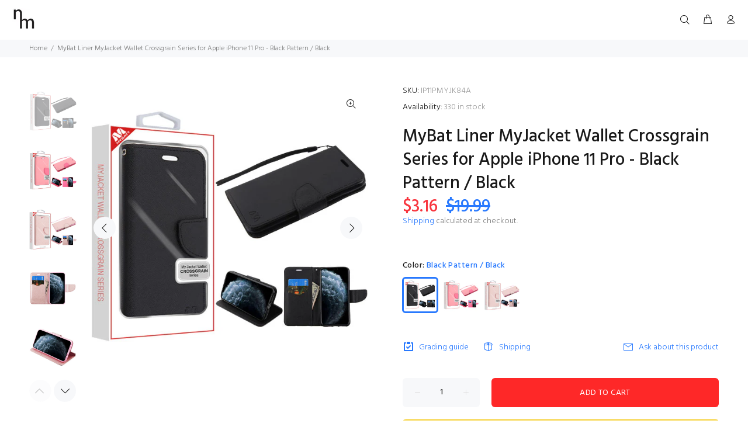

--- FILE ---
content_type: text/javascript; charset=utf-8
request_url: https://nevermsrp.com/products/4097-4-1067-2004-4518.js
body_size: 867
content:
{"id":6972619227287,"title":"MyBat Liner MyJacket Wallet Crossgrain Series for Apple iPhone 11 Pro - Black Pattern \/ Black","handle":"4097-4-1067-2004-4518","description":"\u003cul style=\"margin-left:20px;\"\u003e\t\u003cli style=\"list-style-type:disc;\"\u003eFolio-style wallet case with cross-grain PU leather design\u003c\/li\u003e\t\u003cli style=\"list-style-type:disc;\"\u003eMagnetic flap secures your phone and other contents\u003c\/li\u003e\t\u003cli style=\"list-style-type:disc;\"\u003eBuilt-in TPU case protects the phone from impacts and falls\u003c\/li\u003e\t\u003cli style=\"list-style-type:disc;\"\u003eMultiple slots are available for ID, credit cards and cash storage\u003c\/li\u003e\t\u003cli style=\"list-style-type:disc;\"\u003eTop cover transforms into a kickstand when folded back \u003c\/li\u003e\t\u003cli style=\"list-style-type:disc;\"\u003eCarry your phone with detachable wrist strap\u003c\/li\u003e\n\u003c\/ul\u003e","published_at":"2021-06-25T10:06:07-07:00","created_at":"2021-06-25T10:06:14-07:00","vendor":"Valor Communication Inc.","type":"Cell Phone Accessory","tags":["Color_Black","Color_Black Pattern","Color_Hot Pink","Color_Pink Pattern","Color_Rose Gold","Color_Rose Gold Pattern","Model_Apple iPhone 11 Pro","Product Type_Cases"],"price":316,"price_min":316,"price_max":316,"available":true,"price_varies":false,"compare_at_price":1999,"compare_at_price_min":1999,"compare_at_price_max":1999,"compare_at_price_varies":false,"variants":[{"id":40384337543319,"title":"Black Pattern \/ Black","option1":"Black Pattern \/ Black","option2":null,"option3":null,"sku":"IP11PMYJK84A","requires_shipping":true,"taxable":true,"featured_image":{"id":31025258758295,"product_id":6972619227287,"position":1,"created_at":"2021-06-25T10:06:14-07:00","updated_at":"2021-06-25T10:06:14-07:00","alt":null,"width":600,"height":600,"src":"https:\/\/cdn.shopify.com\/s\/files\/1\/0416\/6932\/9047\/products\/IP11MYJK84A.jpg?v=1624640774","variant_ids":[40384337543319]},"available":true,"name":"MyBat Liner MyJacket Wallet Crossgrain Series for Apple iPhone 11 Pro - Black Pattern \/ Black - Black Pattern \/ Black","public_title":"Black Pattern \/ Black","options":["Black Pattern \/ Black"],"price":316,"weight":3,"compare_at_price":1999,"inventory_management":"shopify","barcode":"885126602259","featured_media":{"alt":null,"id":23371807260823,"position":1,"preview_image":{"aspect_ratio":1.0,"height":600,"width":600,"src":"https:\/\/cdn.shopify.com\/s\/files\/1\/0416\/6932\/9047\/products\/IP11MYJK84A.jpg?v=1624640774"}},"requires_selling_plan":false,"selling_plan_allocations":[]},{"id":40384337576087,"title":"Pink Pattern \/ Hot Pink","option1":"Pink Pattern \/ Hot Pink","option2":null,"option3":null,"sku":"IP11PMYJK846","requires_shipping":true,"taxable":true,"featured_image":{"id":31025258791063,"product_id":6972619227287,"position":2,"created_at":"2021-06-25T10:06:14-07:00","updated_at":"2021-06-25T10:06:14-07:00","alt":null,"width":600,"height":600,"src":"https:\/\/cdn.shopify.com\/s\/files\/1\/0416\/6932\/9047\/products\/IP11MYJK846.jpg?v=1624640774","variant_ids":[40384337576087]},"available":true,"name":"MyBat Liner MyJacket Wallet Crossgrain Series for Apple iPhone 11 Pro - Black Pattern \/ Black - Pink Pattern \/ Hot Pink","public_title":"Pink Pattern \/ Hot Pink","options":["Pink Pattern \/ Hot Pink"],"price":316,"weight":3,"compare_at_price":1999,"inventory_management":"shopify","barcode":"885126602266","featured_media":{"alt":null,"id":23371807293591,"position":2,"preview_image":{"aspect_ratio":1.0,"height":600,"width":600,"src":"https:\/\/cdn.shopify.com\/s\/files\/1\/0416\/6932\/9047\/products\/IP11MYJK846.jpg?v=1624640774"}},"requires_selling_plan":false,"selling_plan_allocations":[]},{"id":40384337608855,"title":"Rose Gold Pattern \/ Rose Gold","option1":"Rose Gold Pattern \/ Rose Gold","option2":null,"option3":null,"sku":"IP11PMYJK84G","requires_shipping":true,"taxable":true,"featured_image":{"id":31025258823831,"product_id":6972619227287,"position":3,"created_at":"2021-06-25T10:06:14-07:00","updated_at":"2021-06-25T10:06:14-07:00","alt":null,"width":600,"height":600,"src":"https:\/\/cdn.shopify.com\/s\/files\/1\/0416\/6932\/9047\/products\/IP11MYJK84G.jpg?v=1624640774","variant_ids":[40384337608855]},"available":true,"name":"MyBat Liner MyJacket Wallet Crossgrain Series for Apple iPhone 11 Pro - Black Pattern \/ Black - Rose Gold Pattern \/ Rose Gold","public_title":"Rose Gold Pattern \/ Rose Gold","options":["Rose Gold Pattern \/ Rose Gold"],"price":316,"weight":3,"compare_at_price":1999,"inventory_management":"shopify","barcode":"885126602242","featured_media":{"alt":null,"id":23371807326359,"position":3,"preview_image":{"aspect_ratio":1.0,"height":600,"width":600,"src":"https:\/\/cdn.shopify.com\/s\/files\/1\/0416\/6932\/9047\/products\/IP11MYJK84G.jpg?v=1624640774"}},"requires_selling_plan":false,"selling_plan_allocations":[]}],"images":["\/\/cdn.shopify.com\/s\/files\/1\/0416\/6932\/9047\/products\/IP11MYJK84A.jpg?v=1624640774","\/\/cdn.shopify.com\/s\/files\/1\/0416\/6932\/9047\/products\/IP11MYJK846.jpg?v=1624640774","\/\/cdn.shopify.com\/s\/files\/1\/0416\/6932\/9047\/products\/IP11MYJK84G.jpg?v=1624640774","\/\/cdn.shopify.com\/s\/files\/1\/0416\/6932\/9047\/products\/IP11PMYJK84G-1.jpg?v=1624640774","\/\/cdn.shopify.com\/s\/files\/1\/0416\/6932\/9047\/products\/IP11PMYJK84G-2.jpg?v=1624640774","\/\/cdn.shopify.com\/s\/files\/1\/0416\/6932\/9047\/products\/IP11PMYJK84G-3.jpg?v=1624640774","\/\/cdn.shopify.com\/s\/files\/1\/0416\/6932\/9047\/products\/IP11MYJK84G-4.jpg?v=1624640774","\/\/cdn.shopify.com\/s\/files\/1\/0416\/6932\/9047\/products\/IP11PMYJK84G-5.jpg?v=1624640774"],"featured_image":"\/\/cdn.shopify.com\/s\/files\/1\/0416\/6932\/9047\/products\/IP11MYJK84A.jpg?v=1624640774","options":[{"name":"Color","position":1,"values":["Black Pattern \/ Black","Pink Pattern \/ Hot Pink","Rose Gold Pattern \/ Rose Gold"]}],"url":"\/products\/4097-4-1067-2004-4518","media":[{"alt":null,"id":23371807260823,"position":1,"preview_image":{"aspect_ratio":1.0,"height":600,"width":600,"src":"https:\/\/cdn.shopify.com\/s\/files\/1\/0416\/6932\/9047\/products\/IP11MYJK84A.jpg?v=1624640774"},"aspect_ratio":1.0,"height":600,"media_type":"image","src":"https:\/\/cdn.shopify.com\/s\/files\/1\/0416\/6932\/9047\/products\/IP11MYJK84A.jpg?v=1624640774","width":600},{"alt":null,"id":23371807293591,"position":2,"preview_image":{"aspect_ratio":1.0,"height":600,"width":600,"src":"https:\/\/cdn.shopify.com\/s\/files\/1\/0416\/6932\/9047\/products\/IP11MYJK846.jpg?v=1624640774"},"aspect_ratio":1.0,"height":600,"media_type":"image","src":"https:\/\/cdn.shopify.com\/s\/files\/1\/0416\/6932\/9047\/products\/IP11MYJK846.jpg?v=1624640774","width":600},{"alt":null,"id":23371807326359,"position":3,"preview_image":{"aspect_ratio":1.0,"height":600,"width":600,"src":"https:\/\/cdn.shopify.com\/s\/files\/1\/0416\/6932\/9047\/products\/IP11MYJK84G.jpg?v=1624640774"},"aspect_ratio":1.0,"height":600,"media_type":"image","src":"https:\/\/cdn.shopify.com\/s\/files\/1\/0416\/6932\/9047\/products\/IP11MYJK84G.jpg?v=1624640774","width":600},{"alt":null,"id":23371807359127,"position":4,"preview_image":{"aspect_ratio":1.0,"height":600,"width":600,"src":"https:\/\/cdn.shopify.com\/s\/files\/1\/0416\/6932\/9047\/products\/IP11PMYJK84G-1.jpg?v=1624640774"},"aspect_ratio":1.0,"height":600,"media_type":"image","src":"https:\/\/cdn.shopify.com\/s\/files\/1\/0416\/6932\/9047\/products\/IP11PMYJK84G-1.jpg?v=1624640774","width":600},{"alt":null,"id":23371807391895,"position":5,"preview_image":{"aspect_ratio":1.0,"height":600,"width":600,"src":"https:\/\/cdn.shopify.com\/s\/files\/1\/0416\/6932\/9047\/products\/IP11PMYJK84G-2.jpg?v=1624640774"},"aspect_ratio":1.0,"height":600,"media_type":"image","src":"https:\/\/cdn.shopify.com\/s\/files\/1\/0416\/6932\/9047\/products\/IP11PMYJK84G-2.jpg?v=1624640774","width":600},{"alt":null,"id":23371807424663,"position":6,"preview_image":{"aspect_ratio":1.0,"height":600,"width":600,"src":"https:\/\/cdn.shopify.com\/s\/files\/1\/0416\/6932\/9047\/products\/IP11PMYJK84G-3.jpg?v=1624640774"},"aspect_ratio":1.0,"height":600,"media_type":"image","src":"https:\/\/cdn.shopify.com\/s\/files\/1\/0416\/6932\/9047\/products\/IP11PMYJK84G-3.jpg?v=1624640774","width":600},{"alt":null,"id":23371807457431,"position":7,"preview_image":{"aspect_ratio":1.0,"height":600,"width":600,"src":"https:\/\/cdn.shopify.com\/s\/files\/1\/0416\/6932\/9047\/products\/IP11MYJK84G-4.jpg?v=1624640774"},"aspect_ratio":1.0,"height":600,"media_type":"image","src":"https:\/\/cdn.shopify.com\/s\/files\/1\/0416\/6932\/9047\/products\/IP11MYJK84G-4.jpg?v=1624640774","width":600},{"alt":null,"id":23371807490199,"position":8,"preview_image":{"aspect_ratio":1.0,"height":600,"width":600,"src":"https:\/\/cdn.shopify.com\/s\/files\/1\/0416\/6932\/9047\/products\/IP11PMYJK84G-5.jpg?v=1624640774"},"aspect_ratio":1.0,"height":600,"media_type":"image","src":"https:\/\/cdn.shopify.com\/s\/files\/1\/0416\/6932\/9047\/products\/IP11PMYJK84G-5.jpg?v=1624640774","width":600}],"requires_selling_plan":false,"selling_plan_groups":[]}